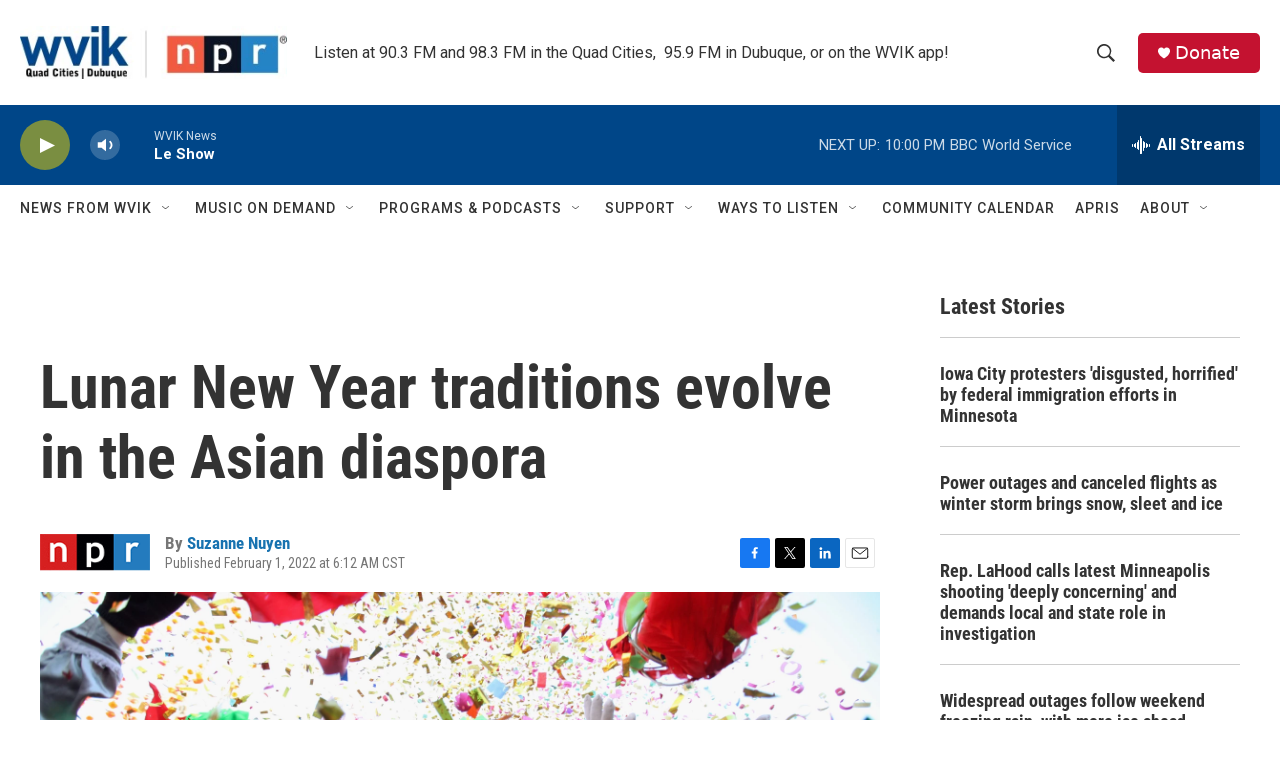

--- FILE ---
content_type: text/html; charset=utf-8
request_url: https://www.google.com/recaptcha/api2/aframe
body_size: -109
content:
<!DOCTYPE HTML><html><head><meta http-equiv="content-type" content="text/html; charset=UTF-8"></head><body><script nonce="WdV5vOIatpNd2Er64MBuRg">/** Anti-fraud and anti-abuse applications only. See google.com/recaptcha */ try{var clients={'sodar':'https://pagead2.googlesyndication.com/pagead/sodar?'};window.addEventListener("message",function(a){try{if(a.source===window.parent){var b=JSON.parse(a.data);var c=clients[b['id']];if(c){var d=document.createElement('img');d.src=c+b['params']+'&rc='+(localStorage.getItem("rc::a")?sessionStorage.getItem("rc::b"):"");window.document.body.appendChild(d);sessionStorage.setItem("rc::e",parseInt(sessionStorage.getItem("rc::e")||0)+1);localStorage.setItem("rc::h",'1769399986940');}}}catch(b){}});window.parent.postMessage("_grecaptcha_ready", "*");}catch(b){}</script></body></html>